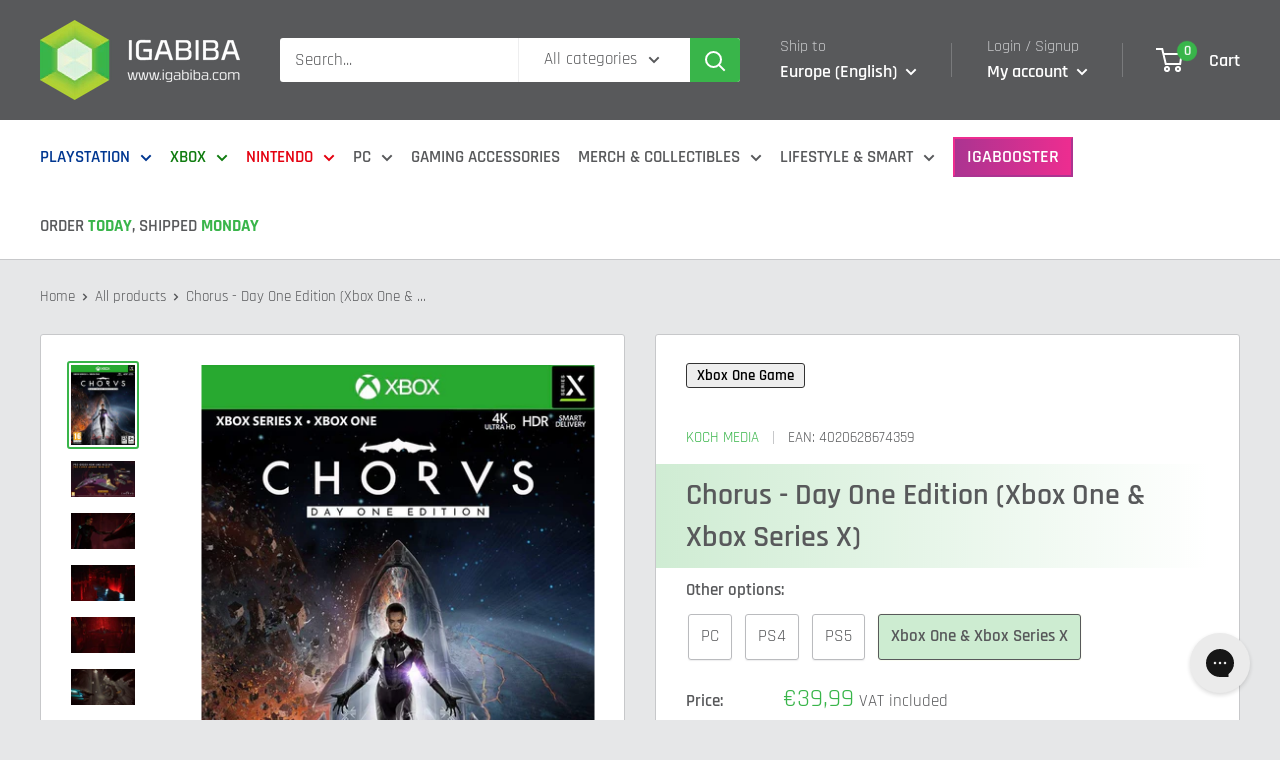

--- FILE ---
content_type: text/html; charset=utf-8
request_url: https://igabiba.com/apps/reviews/products?url=https:/igabiba.com/products/chorus-day-one-edition-xbox-one-xbox-series-x
body_size: 2113
content:
 [ { "@context": "http://schema.org",  "@type": "Product",  "@id": "https://igabiba.com/products/chorus-day-one-edition-xbox-one-xbox-series-x#product_sp_schemaplus", "mainEntityOfPage": { "@type": "WebPage", "@id": "https://igabiba.com/products/chorus-day-one-edition-xbox-one-xbox-series-x#webpage_sp_schemaplus", "sdDatePublished": "2025-11-10T18:45+0100", "sdPublisher": { "@context": "http://schema.org", "@type": "Organization", "@id": "https://schemaplus.io", "name": "SchemaPlus App" } }, "additionalProperty": [    { "@type": "PropertyValue", "name" : "Tags", "value": [  "Genre_Action",  "PEGI_16",  "Platform_Xbox One",  "Product Type_Software",  "Publisher_KOCH Media"  ] }   ,{"@type": "PropertyValue", "name" : "Title", "value": [  "Default Title"  ] }   ],     "brand": { "@type": "Brand", "name": "KOCH Media",  "url": "https://igabiba.com/collections/vendors?q=KOCH%20Media"  },  "category":"", "color": "", "depth":"", "height":"", "itemCondition":"http://schema.org/NewCondition", "logo":"", "manufacturer":"", "material": "", "model":"",  "offers": { "@type": "Offer", "@id": "6946479505587",   "availability": "http://schema.org/OutOfStock",    "inventoryLevel": { "@type": "QuantitativeValue", "value": "0" },    "price" : 39.99, "priceSpecification": [ { "@type": "UnitPriceSpecification", "price": 39.99, "priceCurrency": "EUR" }  ],      "priceCurrency": "EUR", "description": "EUR-3999-€39,99-€39,99 EUR-39,99", "priceValidUntil": "2030-12-21",    "shippingDetails": [  { "@type": "OfferShippingDetails", "shippingRate": { "@type": "MonetaryAmount",    "currency": "EUR" }, "shippingDestination": { "@type": "DefinedRegion", "addressCountry": [  ] }, "deliveryTime": { "@type": "ShippingDeliveryTime", "handlingTime": { "@type": "QuantitativeValue", "minValue": "", "maxValue": "", "unitCode": "DAY" }, "transitTime": { "@type": "QuantitativeValue", "minValue": "", "maxValue": "", "unitCode": "DAY" } }  }  ],   "seller": { "@type": "Organization", "name": "igabiba", "@id": "https://igabiba.com#organization_sp_schemaplus" } },     "productID":"6946479505587",  "productionDate":"", "purchaseDate":"", "releaseDate":"",  "review": "",   "sku": "4020628674359",   "gtin13": "4020628674359", "mpn": "",  "weight": { "@type": "QuantitativeValue", "unitCode": "LBR", "value": "0.0" }, "width":"",    "description": "THIS ENDS WITH US\n\nTake control of Nara, once the Circle’s deadliest warrior, now their most wanted fugitive, on a quest to destroy the dark cult that created her. Unlock devastating weapons and mind-bending abilities in a true evolution of the space-combat shooter. Along with Forsaken, her sentient starfighter, explore ancient temples, engage in exhilarating zero-g combat, and venture beyond our waking reality.\n\nA JOURNEY OF REDEMPTION – Lead Nara, an ace pilot facing her haunted past, and Forsaken, her sentient ship. Their quest for redemption will take them across the galaxy and beyond the boundaries of reality, as they fight to unite resistance forces against the Circle and their leader, the Great Prophet, at all costs.\n\nVENTURE BEYOND THE VOID – Enter a dark new universe, teeming with mystery and rife with conflict. Explore epic locations such as sprawling space stations and strange planes of existence beyond our own. Engage in exhilarating zero-g dogfights from epic cosmic vistas to tight crystalline corridors. Chorus balances the scale and spectacle of space exploration with frenetic, fast-paced action.\n\nONE PILOT, ONE SHIP, ONE LIVING WEAPON Attain powerful and distinct weapons and combat upgrades. Master your ship’s unique drift mechanic and deadly mind-bending abilities, including extra-sensory perception, teleportation and telekinesis, to overcome massive hordes of enemies and take down titanic battleships. Chain your powers together to become the ultimate living weapon. \n\n\nKey Features:\n\nExperience fast-paced, frenetic action that evolves the spirit of classic space shooters.\n\n\nFight to unite resistance forces against the Circle and their ominous leader, the Great Prophet, in this compelling single-player experience.\n\n\nOutgun, outwit and outmaneuver hordes of enemy starfighters, titanic battleships and unknown Void entities. Reclaim, upgrade and wield devastating weapons and abilities in exhilarating zero-g dogfights.\n\n\nExplore a dark new sci-fi universe, teeming with mystery and conflict and enjoy gorgeous next gen sci-fi visuals in 4K, from cosmic vistas to sprawling space stations.\n\n\n\n\nPre-Order Offer\nPre-Order now and receive the Elder Armor Skin Set. Resplendent in gold and purple livery, reserved only for the most exalted members of the Circle, the Elder Armor harks back to Nara's military past. \n\nThis cosmetic pack can be applied to Forsaken as well as all three of the starting weapons; the Gatling Gun, Missile Launcher and Laser Cannon.\n\n",  "image": [      "https:\/\/igabiba.com\/cdn\/shop\/products\/chorus-day-one-edition-xbox-one-xbox-series-x-4020628674359-30415278178483.jpg?v=1639524947\u0026width=600"    ,"https:\/\/igabiba.com\/cdn\/shop\/products\/chorus-day-one-edition-xbox-one-xbox-series-x-4020628674359-30418301550771.jpg?v=1639525117\u0026width=600"    ,"https:\/\/igabiba.com\/cdn\/shop\/products\/chorus-day-one-edition-xbox-one-xbox-series-x-4020628674359-30418306957491.jpg?v=1639530893\u0026width=600"    ,"https:\/\/igabiba.com\/cdn\/shop\/products\/chorus-day-one-edition-xbox-one-xbox-series-x-4020628674359-30418560155827.jpg?v=1639531063\u0026width=600"    ,"https:\/\/igabiba.com\/cdn\/shop\/products\/chorus-day-one-edition-xbox-one-xbox-series-x-4020628674359-30415279849651.jpg?v=1639525852\u0026width=600"    ,"https:\/\/igabiba.com\/cdn\/shop\/products\/chorus-day-one-edition-xbox-one-xbox-series-x-4020628674359-30418307186867.jpg?v=1639525297\u0026width=600"    ,"https:\/\/igabiba.com\/cdn\/shop\/products\/chorus-day-one-edition-xbox-one-xbox-series-x-4020628674359-30415280046259.jpg?v=1639478857\u0026width=600"    ,"https:\/\/igabiba.com\/cdn\/shop\/products\/chorus-day-one-edition-xbox-one-xbox-series-x-4020628674359-30415301869747.jpg?v=1639479047\u0026width=600"    ,"https:\/\/igabiba.com\/cdn\/shop\/products\/chorus-day-one-edition-xbox-one-xbox-series-x-4020628674359-30415318745267.jpg?v=1639538627\u0026width=600"    ,"https:\/\/igabiba.com\/cdn\/shop\/products\/chorus-day-one-edition-xbox-one-xbox-series-x-4020628674359-30415319072947.jpg?v=1639538630\u0026width=600"      ,"https:\/\/igabiba.com\/cdn\/shop\/products\/chorus-day-one-edition-xbox-one-xbox-series-x-4020628674359-30415278178483.jpg?v=1639524947\u0026width=600"    ], "name": "Chorus - Day One Edition (Xbox One \u0026 Xbox Series X)", "url": "https://igabiba.com/products/chorus-day-one-edition-xbox-one-xbox-series-x" }      ,{ "@context": "http://schema.org", "@type": "BreadcrumbList", "name": "igabiba Breadcrumbs Schema by SchemaPlus", "itemListElement": [  { "@type": "ListItem", "position": 1, "item": { "@id": "https://igabiba.com/collections", "name": "Products" } }, { "@type": "ListItem", "position": 2, "item": { "@id": "https://igabiba.com/collections/xbox", "name": "Xbox" } },  { "@type": "ListItem", "position": 3, "item": { "@id": "https://igabiba.com/products/chorus-day-one-edition-xbox-one-xbox-series-x#breadcrumb_sp_schemaplus", "name": "Chorus - Day One Edition (Xbox One \u0026 Xbox Series X)" } } ] }  ]

--- FILE ---
content_type: text/javascript
request_url: https://igabiba.com/cdn/shop/t/2/assets/custom.js?v=45168747081804190081606408329
body_size: -372
content:
function docReady(fn){document.readyState==="complete"||document.readyState==="interactive"?setTimeout(fn,1):document.addEventListener("DOMContentLoaded",fn)}docReady(function(){for(var tasks=document.querySelector("#filter_Stanje > div > ul"),items=document.querySelectorAll("#filter_Stanje > div > ul > li"),i=0,arr=["stanje_na-zalogi","stanje_izslo-v-zadnjih-30-dneh","stanje_izide-v-naslednjih-30-dneh","stanje_vec-kot-30-dni-do-izida"];i<arr.length;i++)for(var j=0;j<items.length;j++)~(" "+items[j].className+" ").indexOf(" "+arr[i]+" ")&&tasks.appendChild(items[j]);var today=new Date});function toggleOverlay(elem){console.log(elem);var overlay=elem.closest(".overlay-text-image");overlay.style.display==="none"?overlay.style.display="block":overlay.style.display="none"}
//# sourceMappingURL=/cdn/shop/t/2/assets/custom.js.map?v=45168747081804190081606408329
